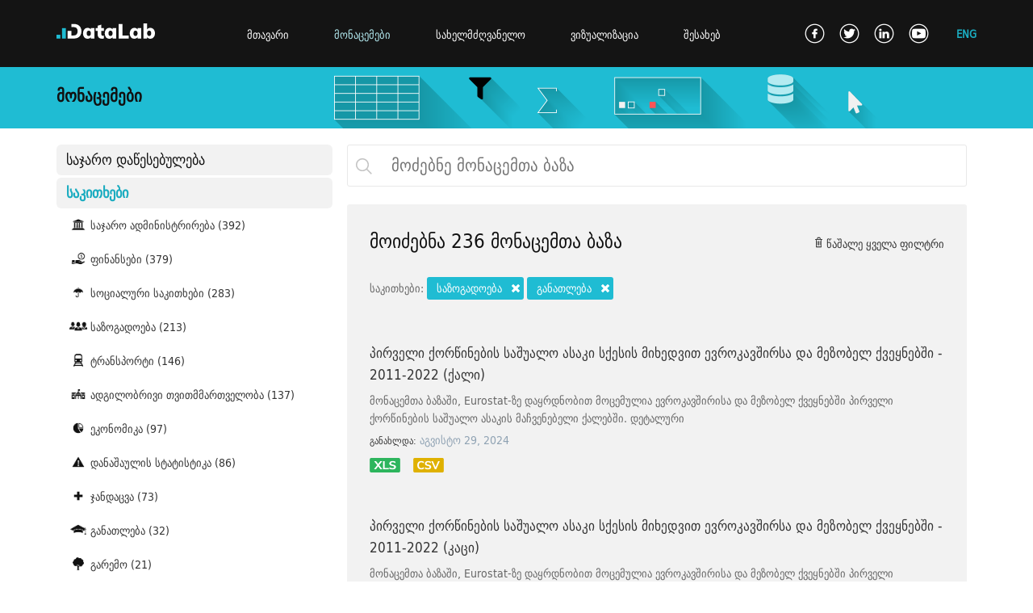

--- FILE ---
content_type: text/html; charset=utf-8
request_url: https://datalab.ge/ge/data/?cl=topics&topics=17_12
body_size: 151806
content:
<!DOCTYPE html>
<html>
<head>
    <!--META-->
    <meta charset="UTF-8">
    <meta name="viewport" content="width=device-width, initial-scale=1">
    <meta http-equiv="X-UA-Compatible" content="IE=9;IE=10;IE=Edge,chrome=1"/>
    <meta http-equiv="Copyright" content="l" />
    <title>მონაცემები</title>
    <META Name="description" Content="data data data data data">
    <META Name="keywords" Content="data,data,data,data,data">

    <!-- og:titles -->
    <meta property='og:title' content='' />
    <meta property='og:type' content='website' />
    <meta property='og:url' content='' />
    <meta property='og:site_name' content='www.datalab.ge' />
    <meta property='og:image' content='' />

    <!--FAVICON-->
    <link rel="shortcut icon" href="/public/images/favicon_256.png">

            <link type="text/css" href="/media/css/main.css" rel="stylesheet" />            <link type="text/css" href="/public/css/data.css" rel="stylesheet" />                <script type="text/javascript" src="/library/jquery/jquery-3.1.1.min.js"></script>    
    <!-- Declare Font Style START -->
        <style>
        @font-face {
            font-family: 'font_haime_lll';
            src: url("/public/fonts/dejavu_sans_condensed/dejavu-sans-condensed-webfont.eot");
            src: url("/public/fonts/dejavu_sans_condensed/dejavu-sans-condensed-webfont.eot") format('embedded-opentype'),
                 url("/public/fonts/dejavu_sans_condensed/dejavu-sans-condensed-webfont.woff") format('woff'),
                 url("/public/fonts/dejavu_sans_condensed/dejavu-sans-condensed-webfont.ttf") format('truetype'),
                 url("/public/fonts/dejavu_sans_condensed/dejavu-sans-condensed-webfont.svg") format('svg');
        }
        @font-face {
            font-family: 'font_haime_lll_bold';
            src: url("/public/fonts/dejavu_sans_condensed_bold/dejavu-sans-condensed-bold-webfont.eot");
            src: url("/public/fonts/dejavu_sans_condensed_bold/dejavu-sans-condensed-bold-webfont.eot") format('embedded-opentype'),
                 url("/public/fonts/dejavu_sans_condensed_bold/dejavu-sans-condensed-bold-webfont.woff") format('woff'),
                 url("/public/fonts/dejavu_sans_condensed_bold/dejavu-sans-condensed-bold-webfont.ttf") format('truetype'),
                 url("/public/fonts/dejavu_sans_condensed_bold/dejavu-sans-condensed-bold-webfont.svg") format('svg');
        }


        /* Text book */
        @font-face {
            font-family: 'font_textbook_bpg_web_001_caps';
            src: url("/public/fonts/datalab.ge/bpg-web-001-caps-webfont.eot");
            url("/public/fonts/datalab.ge/bpg-web-001-caps-webfont.woff") format('woff'),
            url("/public/fonts/datalab.ge/bpg-web-001-caps-webfont.svg") format('svg');
        }
        @font-face {
            font-family: 'font_textbook_dejavu_sans_bold';
            src: url("/public/fonts/datalab.ge/dejavu-sans-bold-webfont.eot");
        url("/public/fonts/datalab.ge/dejavu-sans-bold-webfont.woff") format('woff'),
        url("/public/fonts/datalab.ge/dejavu-sans-bold-webfont.svg") format('svg');
        }
        @font-face {
            font-family: 'font_textbook_dejavu_sans_condensed_bold';
            src: url("/public/fonts/datalab.ge/dejavu-sans-condensed-bold-webfont.eot");
            src: url("/public/fonts/datalab.ge/dejavu-sans-condensed-bold-webfont.eot") format('embedded-opentype'),
            url("/public/fonts/datalab.ge/dejavu-sans-condensed-bold-webfont.woff") format('woff'),
            url("/public/fonts/datalab.ge/dejavu-sans-condensed-bold-webfont.svg") format('svg');
        }
        @font-face {
            font-family: 'font_textbook_dejavu_sans_condensed';
            src: url("/public/fonts/datalab.ge/dejavu-sans-condensed-webfont.eot");
            src: url("/public/fonts/datalab.ge/dejavu-sans-condensed-webfont.eot") format('embedded-opentype'),
            url("/public/fonts/datalab.ge/dejavu-sans-condensed-webfont.woff") format('woff'),
            url("/public/fonts/datalab.ge/dejavu-sans-condensed-webfont.ttf") format('truetype'),
            url("/public/fonts/datalab.ge/dejavu-sans-condensed-webfont.svg") format('svg');
        }
        @font-face {
            font-family: 'font_textbook_fontawesome_webfont';
            src: url("/public/fonts/datalab.ge/fontawesome-webfont.eot");
            src: url("/public/fonts/datalab.ge/fontawesome-webfont.eot") format('embedded-opentype'),
            url("/public/fonts/datalab.ge/fontawesome-webfont.woff") format('woff'),
            url("/public/fonts/datalab.ge/fontawesome-webfont.ttf") format('truetype'),
            url("/public/fonts/datalab.ge/fontawesome-webfont.svg") format('svg');
        }
    </style>
        <!-- Declare Font Style END --> 
    
    
    
    <!-- @ Media CSS -->
    <link href="/media/css/media_main.css" rel="stylesheet" type="text/css" />
    
    <!-- Jquery -->
    <!--<script type="text/javascript" src="library/jquery/jquery-3.1.1.min.js"></script>-->

    <!-- Global site tag (gtag.js) - Google Analytics -->
    <script async src="https://www.googletagmanager.com/gtag/js?id=UA-115030048-1"></script>
    <script>
        window.dataLayer = window.dataLayer || [];
        function gtag(){dataLayer.push(arguments);}
        gtag('js', new Date());

        gtag('config', 'UA-115030048-1');
    </script>


</head>
<body>
    <div class="wrapper">

        <header class="main-head-tag clearfix">
            <div class="cen-cont" >
                <a href="/ge" class="logo">
                    <img src="/public/images/datalab_logo_rev2.svg" alt="">
                </a>

                <nav class="nav-main-menu" >
                                            <a href="/" class="" >მთავარი</a>
                                                                <a href="/ge/data" class="selected-menu-cls-l" >მონაცემები</a>
                    
                                            <a href="/ge/toolkits" class="" >სახელმძღვანელო</a>
                    
                                            <a href="/ge/visualizations" class="" >ვიზუალიზაცია</a>
                                                                <a href="/ge/pages/about/about_platform" class="last-menu-item" >შესახებ</a>
                                    </nav>
                
                
                                    <a href="/en/data/?cl=topics&topics=17_12" class="switch-a-lang-lll" >ENG</a>
                                
                <div class="soc-links" >
                    <a href="https://www.facebook.com/IDFI.official" target="_blank" > <img src="/media/img/soc/social_02.png" alt="" class="show-soc-img-1-l" />
                        <img src="/media/img/soc/social_01.png" alt="" class="show-soc-img-2-l" style="display: none;" /> </a>
                    <a href="https://twitter.com/IDFIGeorgia" target="_blank" > <img src="/media/img/soc/social_04.png" alt="" class="show-soc-img-1-l" /> 
                        <img src="/media/img/soc/social_03.png" alt="" class="show-soc-img-2-l" style="display: none;" />  </a>
                    <a href="https://www.linkedin.com/company/institute-for-development-of-freedom-of-information-idfi-?trk=top_nav_home"  target="_blank"  > <img src="/media/img/soc/social_06.png" alt="" class="show-soc-img-1-l" /> 
                        <img src="/media/img/soc/social_05.png" alt="" class="show-soc-img-2-l" style="display: none;" />  </a>
                    <a href="https://www.youtube.com/user/IDFIGeorgia" target="_blank" class="last-soc-icon-l" > <img src="/media/img/soc/social_08.png" alt="" class="show-soc-img-1-l" /> 
                        <img src="/media/img/soc/social_07.png" alt="" class="show-soc-img-2-l" style="display: none;" />  </a>
                </div>
                
            </div>
        </header>

        
                <div id="one_block" class="clearfix" >
                                    
<div class="head-img-div" >
    <div class="cen-cont" >
        <h1 class="page-head-words" >მონაცემები</h1>
    </div>
</div>



<div class="" >
    <div class="cen-cont data-main-div-center-l clearfix" >
        <div class="data-left-div-l" >
            <nav class="data-menu-left-l" >
                <div>
                     
                        <div class="title-menu-l" >საჯარო დაწესებულება</div>
                        <div class="content-menu-l"  cont_num="1"  >
                                            
                                                                           <a href="/ge/data/?cl=public_institutions&public_institutions=93&topics=17_12">
                             სოციალური მომსახურების სააგენტო                             (255)                        </a>
                                                                           <a href="/ge/data/?cl=public_institutions&public_institutions=14&topics=17_12">
                             შინაგან საქმეთა სამინისტრო                             (217)                        </a>
                                                                           <a href="/ge/data/?cl=public_institutions&public_institutions=9&topics=17_12">
                             სტატისტიკის ეროვნული სამსახური (საქსტატი)                             (187)                        </a>
                                                                           <a href="/ge/data/?cl=public_institutions&public_institutions=206&topics=17_12">
                             საქართველოს დაზღვევის სახელმწიფო ზედამხედველობის სამსახური                             (146)                        </a>
                                                                           <a href="/ge/data/?cl=public_institutions&public_institutions=42&topics=17_12">
                             ფინანსთა სამინისტრო                             (140)                        </a>
                                                                           <a href="/ge/data/?cl=public_institutions&public_institutions=22&topics=17_12">
                             შრომის, ჯანმრთელობისა და სოციალური დაცვის სამინისტრო                             (53)                        </a>
                                                                           <a href="/ge/data/?cl=public_institutions&public_institutions=27&topics=17_12">
                             ეროვნული ბანკი                             (41)                        </a>
                                                                           <a href="/ge/data/?cl=public_institutions&public_institutions=15&topics=17_12">
                             თბილისის მერია                             (38)                        </a>
                                                                           <a href="/ge/data/?cl=public_institutions&public_institutions=13&topics=17_12">
                             გარემოსა და ბუნებრივი რესურსების დაცვის სამინისტრო                             (32)                        </a>
                                                                           <a href="/ge/data/?cl=public_institutions&public_institutions=92&topics=17_12">
                             ლ. საყვარელიძის დაავადებათა კონტროლისა და საზოგადოებრივი ჯანმრთელობის ეროვნული ცენტრი                             (32)                        </a>
                                                                           <a href="/ge/data/?cl=public_institutions&public_institutions=24&topics=17_12">
                             განათლებისა და მეცნიერების სამინისტრო                             (30)                        </a>
                                                                           <a href="/ge/data/?cl=public_institutions&public_institutions=19&topics=17_12">
                             პარლამენტის აპარატი                             (29)                        </a>
                                                                           <a href="/ge/data/?cl=public_institutions&public_institutions=21&topics=17_12">
                             ოკუპირებული ტერიტორიებიდან იძულებით გადაადგილებულ პირთა, განსახლებისა და ლტოლვილთა სამინისტრო                             (23)                        </a>
                                                                           <a href="/ge/data/?cl=public_institutions&public_institutions=43&topics=17_12">
                             რეგიონული განვითარებისა და ინფრასტრუქტურის სამინისტრო                             (23)                        </a>
                                                                           <a href="/ge/data/?cl=public_institutions&public_institutions=16&topics=17_12">
                             პრეზიდენტის ადმინისტრაცია                             (22)                        </a>
                                                                           <a href="/ge/data/?cl=public_institutions&public_institutions=18&topics=17_12">
                             კულტურისა და ძეგლთა დაცვის სამინისტრო                             (21)                        </a>
                                                                           <a href="/ge/data/?cl=public_institutions&public_institutions=26&topics=17_12">
                             სასჯელაღსრულებისა და პრობაციის სამინისტრო.                             (20)                        </a>
                                                                           <a href="/ge/data/?cl=public_institutions&public_institutions=202&topics=17_12">
                             სახელმწიფო სერვისების განვითარების სააგენტო                             (17)                        </a>
                                                                           <a href="/ge/data/?cl=public_institutions&public_institutions=51&topics=17_12">
                             გარემოს ეროვნული სააგენტო                             (17)                        </a>
                                                                           <a href="/ge/data/?cl=public_institutions&public_institutions=59&topics=17_12">
                             ტურიზმის ეროვნული ადმინისტრაცია                             (17)                        </a>
                                                                           <a href="/ge/data/?cl=public_institutions&public_institutions=65&topics=17_12">
                             ინოვაციების და ტექნოლოგიების სააგენტო                              (17)                        </a>
                                                                           <a href="/ge/data/?cl=public_institutions&public_institutions=41&topics=17_12">
                             საგარეო საქმეთა სამინისტრო                             (17)                        </a>
                                                                           <a href="/ge/data/?cl=public_institutions&public_institutions=11&topics=17_12">
                             ცენტრალური საარჩევნო კომისია                             (16)                        </a>
                                                                           <a href="/ge/data/?cl=public_institutions&public_institutions=56&topics=17_12">
                             საზღვაო ტრანსპორტის სააგენტო                             (16)                        </a>
                                                                           <a href="/ge/data/?cl=public_institutions&public_institutions=74&topics=17_12">
                             ღვინის ეროვნული სააგენტო                             (16)                        </a>
                                                                           <a href="/ge/data/?cl=public_institutions&public_institutions=44&topics=17_12">
                             სპორტისა და ახალგაზრდობის საქმეთა სამინისტრო                             (16)                        </a>
                                                                           <a href="/ge/data/?cl=public_institutions&public_institutions=52&topics=17_12">
                             დაცული ტერიტორიების სააგენტო                             (15)                        </a>
                                                                           <a href="/ge/data/?cl=public_institutions&public_institutions=54&topics=17_12">
                             ეროვნული საშენი მეურნეობა                             (15)                        </a>
                                                                           <a href="/ge/data/?cl=public_institutions&public_institutions=58&topics=17_12">
                             სახელმწიფო ქონების ეროვნული სააგენტო                             (15)                        </a>
                                                                           <a href="/ge/data/?cl=public_institutions&public_institutions=60&topics=17_12">
                             სახელმწიფო ჰიდროგრაფიული სამსახური                             (15)                        </a>
                                                                           <a href="/ge/data/?cl=public_institutions&public_institutions=66&topics=17_12">
                             მუნიციპალური განვითარების ფონდი                             (15)                        </a>
                                                                           <a href="/ge/data/?cl=public_institutions&public_institutions=69&topics=17_12">
                             საავტომობილო გზების დეპარტამენტი                             (15)                        </a>
                                                                           <a href="/ge/data/?cl=public_institutions&public_institutions=30&topics=17_12">
                             სახალხო დამცველის აპარატი                             (15)                        </a>
                                                                           <a href="/ge/data/?cl=public_institutions&public_institutions=63&topics=17_12">
                             ტექნიკური და სამშენებლო ზედამხედველობის სააგენტო                             (14)                        </a>
                                                                           <a href="/ge/data/?cl=public_institutions&public_institutions=155&topics=17_12">
                             საჯარო სამსახურის ბიურო                             (14)                        </a>
                                                                           <a href="/ge/data/?cl=public_institutions&public_institutions=191&topics=17_12">
                             სსიპ აწარმოე საქართველოში                              (13)                        </a>
                                                                           <a href="/ge/data/?cl=public_institutions&public_institutions=50&topics=17_12">
                             საგანმანათლებლო და სამეცნიერო ინფრასტრუქტურის განვითარების სააგენტო                             (13)                        </a>
                                                                           <a href="/ge/data/?cl=public_institutions&public_institutions=53&topics=17_12">
                             ეროვნული სატყეო სააგენტო                             (13)                        </a>
                                                                           <a href="/ge/data/?cl=public_institutions&public_institutions=62&topics=17_12">
                             სამოქალაქო ავიაციის სააგენტო                             (13)                        </a>
                                                                           <a href="/ge/data/?cl=public_institutions&public_institutions=75&topics=17_12">
                             სურსათის ეროვნული სააგენტო                             (13)                        </a>
                                                                           <a href="/ge/data/?cl=public_institutions&public_institutions=76&topics=17_12">
                             სასოფლო-სამეურნეო კოოპერატივების განვითარების სააგენტო                              (13)                        </a>
                                                                           <a href="/ge/data/?cl=public_institutions&public_institutions=152&topics=17_12">
                             კონკურენციის სააგენტო                              (13)                        </a>
                                                                           <a href="/ge/data/?cl=public_institutions&public_institutions=160&topics=17_12">
                             სახელმწიფო აუდიტის სამსახური                             (13)                        </a>
                                                                           <a href="/ge/data/?cl=public_institutions&public_institutions=168&topics=17_12">
                             სოფლის მეურნეობის სამინისტრო                             (13)                        </a>
                                                                           <a href="/ge/data/?cl=public_institutions&public_institutions=20&topics=17_12">
                             შეფასებისა და გამოცდების ეროვნული ცენტრი                             (12)                        </a>
                                                                           <a href="/ge/data/?cl=public_institutions&public_institutions=67&topics=17_12">
                             ვანო ხუხუნაიშვილის სახელობის ეფექტიანი მმართველობის სისტემისა და ტერიტორიული მოწყობის რეფორმის ცენტრი                             (12)                        </a>
                                                                           <a href="/ge/data/?cl=public_institutions&public_institutions=73&topics=17_12">
                             სოფლის მეურნეობის სამინისტროს ლაბორატორია                             (12)                        </a>
                                                                           <a href="/ge/data/?cl=public_institutions&public_institutions=79&topics=17_12">
                             ბავშვთა და ახალგაზრდობის ეროვნული ცენტრი                             (12)                        </a>
                                                                           <a href="/ge/data/?cl=public_institutions&public_institutions=85&topics=17_12">
                             ფინანსთა სამინისტროს აკადემია                             (12)                        </a>
                                                                           <a href="/ge/data/?cl=public_institutions&public_institutions=86&topics=17_12">
                             შინაგან საქმეთა სამინისტროს აკადემია                             (12)                        </a>
                                                                           <a href="/ge/data/?cl=public_institutions&public_institutions=49&topics=17_12">
                             მასწავლებელთა პროფესიული განვითარების ეროვნული ცენტრი                             (12)                        </a>
                                                                           <a href="/ge/data/?cl=public_institutions&public_institutions=162&topics=17_12">
                             განათლების მართვის საინფორმაციო სისტემა                             (12)                        </a>
                                                                           <a href="/ge/data/?cl=public_institutions&public_institutions=28&topics=17_12">
                             ეკონომიკისა და მდგრადი განვითარების სამინისტრო                             (11)                        </a>
                                                                           <a href="/ge/data/?cl=public_institutions&public_institutions=71&topics=17_12">
                             სასჯელაღსრულებისა და პრობაციის სასწავლო ცენტრი                             (11)                        </a>
                                                                           <a href="/ge/data/?cl=public_institutions&public_institutions=80&topics=17_12">
                             ოლიმპიური რეზერვების მზადების ეროვნული ცენტრი                             (11)                        </a>
                                                                           <a href="/ge/data/?cl=public_institutions&public_institutions=46&topics=17_12">
                             შერიგებისა და სამოქალაქო თანასწორობის საკითხებში სახელმწიფო მინისტრის აპარატი                             (11)                        </a>
                                                                           <a href="/ge/data/?cl=public_institutions&public_institutions=151&topics=17_12">
                             ინტელექტუალური საკუთრების ეროვნული ცენტრი (საქპატენტი)                             (11)                        </a>
                                                                           <a href="/ge/data/?cl=public_institutions&public_institutions=189&topics=17_12">
                             საქართველოს უზენაესი სასამართლო                             (10)                        </a>
                                                                           <a href="/ge/data/?cl=public_institutions&public_institutions=10&topics=17_12">
                             ევროპულ და ევროატლანტიკურ სტრუქტურებში ინტეგრაციის საკითხებში სახელმწიფო მინისტრის აპარატი                             (10)                        </a>
                                                                           <a href="/ge/data/?cl=public_institutions&public_institutions=23&topics=17_12">
                             თავდაცვის სამინისტრო                             (10)                        </a>
                                                                           <a href="/ge/data/?cl=public_institutions&public_institutions=45&topics=17_12">
                             ენერგეტიკის სამინისტრო                             (10)                        </a>
                                                                           <a href="/ge/data/?cl=public_institutions&public_institutions=156&topics=17_12">
                             სახელმწიფო შესყიდვების სააგენტო                             (10)                        </a>
                                                                           <a href="/ge/data/?cl=public_institutions&public_institutions=25&topics=17_12">
                             იუსტიციის სამინისტრო                             (9)                        </a>
                                                                           <a href="/ge/data/?cl=public_institutions&public_institutions=32&topics=17_12">
                             კახეთის გუბერნატორის ადმინისტრაცია                             (9)                        </a>
                                                                           <a href="/ge/data/?cl=public_institutions&public_institutions=33&topics=17_12">
                             გურიის გუბერნატორის ადმინისტრაცია                             (9)                        </a>
                                                                           <a href="/ge/data/?cl=public_institutions&public_institutions=34&topics=17_12">
                             მცხეთა-მთიანეთის გუბერნატორის ადმინისტრაცია                             (9)                        </a>
                                                                           <a href="/ge/data/?cl=public_institutions&public_institutions=35&topics=17_12">
                             შიდა ქართლის გუბერნატორის ადმინისტრაცია                             (9)                        </a>
                                                                           <a href="/ge/data/?cl=public_institutions&public_institutions=36&topics=17_12">
                             იმერეთის გუბერნატორის ადმინისტრაცია                              (9)                        </a>
                                                                           <a href="/ge/data/?cl=public_institutions&public_institutions=37&topics=17_12">
                             რაჭა-ლეჩხუმი - ქვემო სვანეთის გუბერნატორის ადმინისტრაცია                             (9)                        </a>
                                                                           <a href="/ge/data/?cl=public_institutions&public_institutions=38&topics=17_12">
                             სამეგრელო - ზემო სვანეთის გუბერნატორის ადმინისტრაცია                             (9)                        </a>
                                                                           <a href="/ge/data/?cl=public_institutions&public_institutions=81&topics=17_12">
                             ფინანსთა სამინისტროს მომსახურების სააგენტო                             (9)                        </a>
                                                                           <a href="/ge/data/?cl=public_institutions&public_institutions=39&topics=17_12">
                             სამცხე-ჯავახეთის გუბერნატორის ადმინისტრაცია                             (9)                        </a>
                                                                           <a href="/ge/data/?cl=public_institutions&public_institutions=40&topics=17_12">
                             ქვემო ქართლის გუბერნატორის ადმინისტრაცია                             (9)                        </a>
                                                                           <a href="/ge/data/?cl=public_institutions&public_institutions=48&topics=17_12">
                             განათლების ხარისხის განვითარების ეროვნული ცენტრი                             (9)                        </a>
                                                                           <a href="/ge/data/?cl=public_institutions&public_institutions=165&topics=17_12">
                             შოთა რუსთაველის სამეცნიერო ფონდი                             (9)                        </a>
                                                                           <a href="/ge/data/?cl=public_institutions&public_institutions=150&topics=17_12">
                             ვეტერანების საქმეთა სახელმწიფო სამსახური                              (9)                        </a>
                                                                           <a href="/ge/data/?cl=public_institutions&public_institutions=57&topics=17_12">
                             სახმელეთო ტრანსპორტის სააგენტო                             (8)                        </a>
                                                                           <a href="/ge/data/?cl=public_institutions&public_institutions=61&topics=17_12">
                             სტანდარტებისა და მეტროლოგიის ეროვნული სააგენტო                             (8)                        </a>
                                                                           <a href="/ge/data/?cl=public_institutions&public_institutions=64&topics=17_12">
                             მეწარმეობის განვითარების სააგენტო                             (8)                        </a>
                                                                           <a href="/ge/data/?cl=public_institutions&public_institutions=68&topics=17_12">
                             ევრაზიის სატრანსპორტო დერეფნის საინვესტიციო ცენტრი                             (8)                        </a>
                                                                           <a href="/ge/data/?cl=public_institutions&public_institutions=72&topics=17_12">
                             არასაპატიმრო სასჯელთა აღსრულებისა და პრობაციის ეროვნული სააგენტო                             (8)                        </a>
                                                                           <a href="/ge/data/?cl=public_institutions&public_institutions=77&topics=17_12">
                             სოფლის მეურნეობის სამეცნიერო-კვლევითი ცენტრი                              (8)                        </a>
                                                                           <a href="/ge/data/?cl=public_institutions&public_institutions=82&topics=17_12">
                             ფინანსთა სამინისტროს საგამოძიებო სამსახური                             (8)                        </a>
                                                                           <a href="/ge/data/?cl=public_institutions&public_institutions=84&topics=17_12">
                             საფინანსო ანალიტიკური სამსახური                             (8)                        </a>
                                                                           <a href="/ge/data/?cl=public_institutions&public_institutions=88&topics=17_12">
                             დაცვის პოლიცია                             (8)                        </a>
                                                                           <a href="/ge/data/?cl=public_institutions&public_institutions=47&topics=17_12">
                             საგანმანათლებლო დაწესებულების მანდატურის სამსახური                             (8)                        </a>
                                                                           <a href="/ge/data/?cl=public_institutions&public_institutions=90&topics=17_12">
                             შსს მომსახურების სააგენტო                             (8)                        </a>
                                                                           <a href="/ge/data/?cl=public_institutions&public_institutions=167&topics=17_12">
                             ადამიანით  ვაჭრობის (ტრეფიკინგის) მსხვერპლთა, დაზარალებულთა დაცვისა და დახმარების სახელმწიფო ფონდი                             (8)                        </a>
                                                                           <a href="/ge/data/?cl=public_institutions&public_institutions=148&topics=17_12">
                             სასამართლო ექსპერტიზის ეროვნული ბიურო                             (8)                        </a>
                                                                           <a href="/ge/data/?cl=public_institutions&public_institutions=55&topics=17_12">
                             გარემოსდაცვითი ინფორმაციისა და განათლების ცენტრი                              (7)                        </a>
                                                                           <a href="/ge/data/?cl=public_institutions&public_institutions=78&topics=17_12">
                             ბავშვთა და ახალგაზრდობის განვითარების ფონდი                             (7)                        </a>
                                                                           <a href="/ge/data/?cl=public_institutions&public_institutions=153&topics=17_12">
                             პერსონალურ მონაცემთა დაცვის ინსპექტორის აპარატი                              (7)                        </a>
                                                                           <a href="/ge/data/?cl=public_institutions&public_institutions=161&topics=17_12">
                             საარჩევნო სისტემების განვითარების, რეფორმებისა და სწავლების ცენტრი                             (7)                        </a>
                                                                           <a href="/ge/data/?cl=public_institutions&public_institutions=196&topics=17_12">
                             კულტურისა და სპორტის სამინისტრო                             (6)                        </a>
                                                                           <a href="/ge/data/?cl=public_institutions&public_institutions=12&topics=17_12">
                             პროკურატურა                             (6)                        </a>
                                                                           <a href="/ge/data/?cl=public_institutions&public_institutions=31&topics=17_12">
                             კულტურული მემკვიდრეობის დაცვის ეროვნული სააგენტო                             (6)                        </a>
                                                                           <a href="/ge/data/?cl=public_institutions&public_institutions=87&topics=17_12">
                             სასაზღვრო პოლიცია                             (6)                        </a>
                                                                           <a href="/ge/data/?cl=public_institutions&public_institutions=204&topics=17_12">
                             თბილისის საკრებულო                             (5)                        </a>
                                                                           <a href="/ge/data/?cl=public_institutions&public_institutions=199&topics=17_12">
                             განათლების საერთაშორისო ცენტრი                             (5)                        </a>
                                                                           <a href="/ge/data/?cl=public_institutions&public_institutions=154&topics=17_12">
                             ფინანსური მონიტორინგის სამსახური                             (5)                        </a>
                                                                           <a href="/ge/data/?cl=public_institutions&public_institutions=157&topics=17_12">
                             დაზვერვის სამსახური                             (5)                        </a>
                                                                           <a href="/ge/data/?cl=public_institutions&public_institutions=159&topics=17_12">
                             კომუნიკაციების ეროვნული კომისია                             (5)                        </a>
                                                                           <a href="/ge/data/?cl=public_institutions&public_institutions=147&topics=17_12">
                             სახელმწიფო დაცვის სპეციალური სამსახური                             (5)                        </a>
                                                                           <a href="/ge/data/?cl=public_institutions&public_institutions=149&topics=17_12">
                             იურიდიული დახმარების სამსახური                             (5)                        </a>
                                                                           <a href="/ge/data/?cl=public_institutions&public_institutions=198&topics=17_12">
                             სამედიცინო საქმიანობის სახელმწიფო რეგულირების სააგენტო                             (4)                        </a>
                                                                           <a href="/ge/data/?cl=public_institutions&public_institutions=158&topics=17_12">
                             ენერგეტიკისა და წყალმომარაგების მარეგულირებელი ეროვნული  კომისია                             (4)                        </a>
                                                                           <a href="/ge/data/?cl=public_institutions&public_institutions=166&topics=17_12">
                             ეროვნული მუზეუმი                             (4)                        </a>
                                                                           <a href="/ge/data/?cl=public_institutions&public_institutions=146&topics=17_12">
                             ბიზნეს ომბუდსმენის აპარატი                             (4)                        </a>
                                                                           <a href="/ge/data/?cl=public_institutions&public_institutions=108&topics=17_12">
                             წყალტუბოს გამგეობა                             (4)                        </a>
                                                                           <a href="/ge/data/?cl=public_institutions&public_institutions=197&topics=17_12">
                             საინფორმაციო ცენტრი ნატოსა და ევროკავშირის შესახებ                             (3)                        </a>
                                                                           <a href="/ge/data/?cl=public_institutions&public_institutions=89&topics=17_12">
                             შსს - ჯანმრთელობის დაცვის სამსახური                             (3)                        </a>
                                                                           <a href="/ge/data/?cl=public_institutions&public_institutions=109&topics=17_12">
                             ჭიათურის გამგეობა                             (3)                        </a>
                                                                           <a href="/ge/data/?cl=public_institutions&public_institutions=110&topics=17_12">
                             ხარაგაულის გამგეობა                             (3)                        </a>
                                                                           <a href="/ge/data/?cl=public_institutions&public_institutions=118&topics=17_12">
                             თიანეთის გამგეობა                             (3)                        </a>
                                                                           <a href="/ge/data/?cl=public_institutions&public_institutions=119&topics=17_12">
                             დუშეთის გამგეობა                             (3)                        </a>
                                                                           <a href="/ge/data/?cl=public_institutions&public_institutions=120&topics=17_12">
                             მცხეთის მუნიციპალიტეტის გამგეობა                             (3)                        </a>
                                                                           <a href="/ge/data/?cl=public_institutions&public_institutions=122&topics=17_12">
                             ცაგერის გამგეობა                             (3)                        </a>
                                                                           <a href="/ge/data/?cl=public_institutions&public_institutions=124&topics=17_12">
                             აბაშის გამგეობა                             (3)                        </a>
                                                                           <a href="/ge/data/?cl=public_institutions&public_institutions=125&topics=17_12">
                             მარტვილის გამგეობა                             (3)                        </a>
                                                                           <a href="/ge/data/?cl=public_institutions&public_institutions=169&topics=17_12">
                             რელიგიის საკითხთა სახელმწიფო სააგენტო                             (3)                        </a>
                                                                           <a href="/ge/data/?cl=public_institutions&public_institutions=126&topics=17_12">
                             წალენჯიხის გამგეობა                             (3)                        </a>
                                                                           <a href="/ge/data/?cl=public_institutions&public_institutions=127&topics=17_12">
                             ხობის გამგეობა                             (3)                        </a>
                                                                           <a href="/ge/data/?cl=public_institutions&public_institutions=128&topics=17_12">
                             ზუგდიდის მუნიციპალიტეტის გამგეობა                             (3)                        </a>
                                                                           <a href="/ge/data/?cl=public_institutions&public_institutions=130&topics=17_12">
                             ადიგენის გამგეობა                             (3)                        </a>
                                                                           <a href="/ge/data/?cl=public_institutions&public_institutions=131&topics=17_12">
                             ბორჯომის გამგეობა                             (3)                        </a>
                                                                           <a href="/ge/data/?cl=public_institutions&public_institutions=132&topics=17_12">
                             ნინოწმინდის გამგეობა                             (3)                        </a>
                                                                           <a href="/ge/data/?cl=public_institutions&public_institutions=133&topics=17_12">
                             ახალციხის მუნიციპალიტეტის გამგეობა                             (3)                        </a>
                                                                           <a href="/ge/data/?cl=public_institutions&public_institutions=134&topics=17_12">
                             ქალაქ ახალციხის მერია                             (3)                        </a>
                                                                           <a href="/ge/data/?cl=public_institutions&public_institutions=135&topics=17_12">
                             ქალაქ რუსთავის მერია                             (3)                        </a>
                                                                           <a href="/ge/data/?cl=public_institutions&public_institutions=136&topics=17_12">
                             გარდაბანის გამგეობა                             (3)                        </a>
                                                                           <a href="/ge/data/?cl=public_institutions&public_institutions=137&topics=17_12">
                             თეთრიწყაროს გამგეობა                             (3)                        </a>
                                                                           <a href="/ge/data/?cl=public_institutions&public_institutions=138&topics=17_12">
                             დმანისის გამგეობა                             (3)                        </a>
                                                                           <a href="/ge/data/?cl=public_institutions&public_institutions=139&topics=17_12">
                             კასპის გამგეობა                             (3)                        </a>
                                                                           <a href="/ge/data/?cl=public_institutions&public_institutions=140&topics=17_12">
                             ხაშურის გამგეობა                             (3)                        </a>
                                                                           <a href="/ge/data/?cl=public_institutions&public_institutions=97&topics=17_12">
                             ლანჩხუთის გამგეობა                             (3)                        </a>
                                                                           <a href="/ge/data/?cl=public_institutions&public_institutions=142&topics=17_12">
                             ქალაქ გორის მერია                             (3)                        </a>
                                                                           <a href="/ge/data/?cl=public_institutions&public_institutions=143&topics=17_12">
                             ქარელის გამგეობა                             (3)                        </a>
                                                                           <a href="/ge/data/?cl=public_institutions&public_institutions=100&topics=17_12">
                             ქალაქ ოზურგეთის მერია                             (3)                        </a>
                                                                           <a href="/ge/data/?cl=public_institutions&public_institutions=144&topics=17_12">
                             უშიშროების საბჭოს აპარატი                             (3)                        </a>
                                                                           <a href="/ge/data/?cl=public_institutions&public_institutions=102&topics=17_12">
                             ბაღდათის გამგეობა                             (3)                        </a>
                                                                           <a href="/ge/data/?cl=public_institutions&public_institutions=103&topics=17_12">
                             ვანის გამგეობა                             (3)                        </a>
                                                                           <a href="/ge/data/?cl=public_institutions&public_institutions=105&topics=17_12">
                             თერჯოლის გამგეობა                             (3)                        </a>
                                                                           <a href="/ge/data/?cl=public_institutions&public_institutions=106&topics=17_12">
                             სამტრედიის გამგეობა                             (3)                        </a>
                                                                           <a href="/ge/data/?cl=public_institutions&public_institutions=107&topics=17_12">
                             საჩხერის გამგეობა                             (3)                        </a>
                                                                           <a href="/ge/data/?cl=public_institutions&public_institutions=182&topics=17_12">
                             ახალქალაქის გამგეობა                             (2)                        </a>
                                                                           <a href="/ge/data/?cl=public_institutions&public_institutions=195&topics=17_12">
                             გარემოს დაცვისა და სოფლის მეურნეობის სამინისტრო                             (2)                        </a>
                                                                           <a href="/ge/data/?cl=public_institutions&public_institutions=17&topics=17_12">
                             თბილისის ვანო სარაჯიშვილის სახელობის სახელმწიფო კონსერვატორია                             (2)                        </a>
                                                                           <a href="/ge/data/?cl=public_institutions&public_institutions=70&topics=17_12">
                             პარლამენტის ეროვნული ბიბლიოთეკა                             (2)                        </a>
                                                                           <a href="/ge/data/?cl=public_institutions&public_institutions=83&topics=17_12">
                             სახელმწიფო ხაზინა                             (2)                        </a>
                                                                           <a href="/ge/data/?cl=public_institutions&public_institutions=91&topics=17_12">
                             გადაუდებელი დახმარების ოპერატიული მართვის ცენტრი - სსიპ „112“                             (2)                        </a>
                                                                           <a href="/ge/data/?cl=public_institutions&public_institutions=111&topics=17_12">
                             გურჯაანის  გამგეობა                             (2)                        </a>
                                                                           <a href="/ge/data/?cl=public_institutions&public_institutions=112&topics=17_12">
                             დედოფლისწყაროს გამგეობა                             (2)                        </a>
                                                                           <a href="/ge/data/?cl=public_institutions&public_institutions=113&topics=17_12">
                             ლაგოდეხის გამგეობა                             (2)                        </a>
                                                                           <a href="/ge/data/?cl=public_institutions&public_institutions=114&topics=17_12">
                             საგარეჯოს გამგეობა                             (2)                        </a>
                                                                           <a href="/ge/data/?cl=public_institutions&public_institutions=115&topics=17_12">
                             თელავის მუნიციპალიტეტის გამგეობა                             (2)                        </a>
                                                                           <a href="/ge/data/?cl=public_institutions&public_institutions=117&topics=17_12">
                             სიღნაღის გამგეობა                             (2)                        </a>
                                                                           <a href="/ge/data/?cl=public_institutions&public_institutions=163&topics=17_12">
                             აკრედიტაციის ერთიანი ეროვნული ორგანო-აკრედიტაციის ცენტრი                             (2)                        </a>
                                                                           <a href="/ge/data/?cl=public_institutions&public_institutions=121&topics=17_12">
                             ქალაქ მცხეთის მერია                             (2)                        </a>
                                                                           <a href="/ge/data/?cl=public_institutions&public_institutions=129&topics=17_12">
                             ქალაქ ზუგდიდის მერია                             (2)                        </a>
                                                                           <a href="/ge/data/?cl=public_institutions&public_institutions=94&topics=17_12">
                             ქალაქ ბათუმის მერია                             (2)                        </a>
                                                                           <a href="/ge/data/?cl=public_institutions&public_institutions=95&topics=17_12">
                             ქედის გამგეობა                             (2)                        </a>
                                                                           <a href="/ge/data/?cl=public_institutions&public_institutions=96&topics=17_12">
                             ხულოს გამგეობა                             (2)                        </a>
                                                                           <a href="/ge/data/?cl=public_institutions&public_institutions=141&topics=17_12">
                             გორის მუნიციპალიტეტის გამგეობა                             (2)                        </a>
                                                                           <a href="/ge/data/?cl=public_institutions&public_institutions=98&topics=17_12">
                             ჩოხატაურის გამგეობა                             (2)                        </a>
                                                                           <a href="/ge/data/?cl=public_institutions&public_institutions=99&topics=17_12">
                             ოზურგეთის მუნიციპალიტეტის გამგეობა                             (2)                        </a>
                                                                           <a href="/ge/data/?cl=public_institutions&public_institutions=101&topics=17_12">
                             ქალაქ ქუთაისის მერია                             (2)                        </a>
                                                                           <a href="/ge/data/?cl=public_institutions&public_institutions=145&topics=17_12">
                             სახელმწიფო უსაფრთხოებისა და კრიზისების მართვის საბჭოს აპარატი                             (2)                        </a>
                                                                           <a href="/ge/data/?cl=public_institutions&public_institutions=104&topics=17_12">
                             ზესტაფონის გამგეობა                             (2)                        </a>
                                                                           <a href="/ge/data/?cl=public_institutions&public_institutions=205&topics=17_12">
                             საგანგებო სიტუაციების მართვის სამსახური                             (1)                        </a>
                                                                           <a href="/ge/data/?cl=public_institutions&public_institutions=180&topics=17_12">
                             ქალაქ ფოთის მერია                             (1)                        </a>
                                                                           <a href="/ge/data/?cl=public_institutions&public_institutions=181&topics=17_12">
                             ასპინძის გამგეობა                             (1)                        </a>
                                                                           <a href="/ge/data/?cl=public_institutions&public_institutions=183&topics=17_12">
                             წალკის გამგეობა                             (1)                        </a>
                                                                           <a href="/ge/data/?cl=public_institutions&public_institutions=184&topics=17_12">
                             ბოლნისის გამგეობა                             (1)                        </a>
                                                                           <a href="/ge/data/?cl=public_institutions&public_institutions=185&topics=17_12">
                             მარნეულის გამგეობა                             (1)                        </a>
                                                                           <a href="/ge/data/?cl=public_institutions&public_institutions=186&topics=17_12">
                             ერდევის გამგეობა                             (1)                        </a>
                                                                           <a href="/ge/data/?cl=public_institutions&public_institutions=187&topics=17_12">
                             თიღვის გამგეობა                             (1)                        </a>
                                                                           <a href="/ge/data/?cl=public_institutions&public_institutions=188&topics=17_12">
                             ქურთის გამგეობა                             (1)                        </a>
                                                                           <a href="/ge/data/?cl=public_institutions&public_institutions=190&topics=17_12">
                              	 სასწრაფო სამედიცინო დახმარების ცენტრი                             (1)                        </a>
                                                                           <a href="/ge/data/?cl=public_institutions&public_institutions=201&topics=17_12">
                             სსიპ სმარტ ლოჯიქი                             (1)                        </a>
                                                                           <a href="/ge/data/?cl=public_institutions&public_institutions=29&topics=17_12">
                             აჭარის ა/რ ფინანსთა და ეკონომიკის სამინისტრო                             (1)                        </a>
                                                                           <a href="/ge/data/?cl=public_institutions&public_institutions=116&topics=17_12">
                             ქალაქ თელავის მერია                             (1)                        </a>
                                                                           <a href="/ge/data/?cl=public_institutions&public_institutions=171&topics=17_12">
                             ონის გამგეობა                             (1)                        </a>
                                                                           <a href="/ge/data/?cl=public_institutions&public_institutions=172&topics=17_12">
                             ლენტეხის გამგეობა                             (1)                        </a>
                                                                           <a href="/ge/data/?cl=public_institutions&public_institutions=170&topics=17_12">
                             ამროლაურის გამგეობა                             (1)                        </a>
                                                                           <a href="/ge/data/?cl=public_institutions&public_institutions=175&topics=17_12">
                             ყაზბეგის გამგეობა                             (1)                        </a>
                                                                           <a href="/ge/data/?cl=public_institutions&public_institutions=177&topics=17_12">
                             მესტიის გამგეობა                             (1)                        </a>
                                                                           <a href="/ge/data/?cl=public_institutions&public_institutions=178&topics=17_12">
                             სენაკის გამგეობა                             (1)                        </a>
                                                                           <a href="/ge/data/?cl=public_institutions&public_institutions=179&topics=17_12">
                             ჩხოროწყუს გამგეობა                             (1)                        </a>
                                                                           <a href="/ge/data/?cl=public_institutions&public_institutions=200&topics=17_12">
                             რუსთაველის სამეცნიერო ფონდი                                                     </a>
                                            </div>
                </div>   
                <div class="open-nav-menu-l" >
                                           <div class="title-menu-l title-sel-cls-l" >საკითხები</div>
                       <div class="content-menu-l"  cont_num="2" style="display: block;" >
                                        
                                                                              <a href="/ge/data/?cl=topics&topics=17_12_1">
                                                                   <img src="/public/uploads/topics/1.png"  class="topic-icons-in-menu" />
                                                                საჯარო ადმინისტრირება 
                                (392)                           </a>
                                                                              <a href="/ge/data/?cl=topics&topics=17_12_15">
                                                                   <img src="/public/uploads/topics/15.png"  class="topic-icons-in-menu" />
                                                                ფინანსები 
                                (379)                           </a>
                                                                              <a href="/ge/data/?cl=topics&topics=17_12_3">
                                                                   <img src="/public/uploads/topics/3.png"  class="topic-icons-in-menu" />
                                                                სოციალური საკითხები 
                                (283)                           </a>
                                                                              <a href="/ge/data/?cl=topics&topics=17_12">
                                                                   <img src="/public/uploads/topics/17.png"  class="topic-icons-in-menu" />
                                                                საზოგადოება 
                                (213)                           </a>
                                                                              <a href="/ge/data/?cl=topics&topics=17_12_16">
                                                                   <img src="/public/uploads/topics/16.png"  class="topic-icons-in-menu" />
                                                                ტრანსპორტი 
                                (146)                           </a>
                                                                              <a href="/ge/data/?cl=topics&topics=17_12_2">
                                                                   <img src="/public/uploads/topics/2.png"  class="topic-icons-in-menu" />
                                                                ადგილობრივი თვითმმართველობა 
                                (137)                           </a>
                                                                              <a href="/ge/data/?cl=topics&topics=17_12_14">
                                                                   <img src="/public/uploads/topics/14.png"  class="topic-icons-in-menu" />
                                                                ეკონომიკა 
                                (97)                           </a>
                                                                              <a href="/ge/data/?cl=topics&topics=17_12_11">
                                                                   <img src="/public/uploads/topics/11.png"  class="topic-icons-in-menu" />
                                                                დანაშაულის სტატისტიკა 
                                (86)                           </a>
                                                                              <a href="/ge/data/?cl=topics&topics=17_12_10">
                                                                   <img src="/public/uploads/topics/10.png"  class="topic-icons-in-menu" />
                                                                ჯანდაცვა 
                                (73)                           </a>
                                                                              <a href="/ge/data/?cl=topics&topics=17_12">
                                                                   <img src="/public/uploads/topics/12.png"  class="topic-icons-in-menu" />
                                                                განათლება 
                                (32)                           </a>
                                                                              <a href="/ge/data/?cl=topics&topics=17_12_13">
                                                                   <img src="/public/uploads/topics/13.png"  class="topic-icons-in-menu" />
                                                                გარემო 
                                (21)                           </a>
                                                                              <a href="/ge/data/?cl=topics&topics=17_12_18">
                                                                   <img src="/public/uploads/topics/18.png"  class="topic-icons-in-menu" />
                                                                გეოგრაფიული მონაცემები 
                                (14)                           </a>
                                            </div>
                </div>  
                <div>
                       
                        <div class="title-menu-l" >ფორმატი</div>
                        <div class="content-menu-l"  cont_num="3" >
                        
                                                                           <a href="/ge/data/?cl=formats&formats=6&topics=17_12">
                             xlsx                             (1673)                        </a>
                                                                           <a href="/ge/data/?cl=formats&formats=5&topics=17_12">
                             csv                             (1502)                        </a>
                                                                           <a href="/ge/data/?cl=formats&formats=3&topics=17_12">
                             pdf                             (2)                        </a>
                                                                           <a href="/ge/data/?cl=formats&formats=7&topics=17_12">
                             doc                             (1)                        </a>
                                                                           <a href="/ge/data/?cl=formats&formats=4&topics=17_12">
                             zip                             (1)                        </a>
                                                                           <a href="/ge/data/?cl=formats&formats=2&topics=17_12">
                             html                                                     </a>
                                            </div>
                </div> 
                <div>
                      
                        <div class="title-menu-l" >თეგი</div>
                        <div class="content-menu-l"  cont_num="4"  >
                        
                                                                           <a href="/ge/data/?cl=tags&tags=104&topics=17_12">
                                 
                                  დაზღვევა                                 
                             (165)                        </a>
                                                                           <a href="/ge/data/?cl=tags&tags=69&topics=17_12">
                                 
                                  სოციალური პაკეტი                                 
                             (135)                        </a>
                                                                           <a href="/ge/data/?cl=tags&tags=72&topics=17_12">
                                 
                                  სოციალური დახმარება                                 
                             (117)                        </a>
                                                                           <a href="/ge/data/?cl=tags&tags=52&topics=17_12">
                                 
                                  ბიუჯეტი                                 
                             (100)                        </a>
                                                                           <a href="/ge/data/?cl=tags&tags=84&topics=17_12">
                                 
                                  მუნიციპალიტეტი                                 
                             (92)                        </a>
                                                                           <a href="/ge/data/?cl=tags&tags=18&topics=17_12">
                                 
                                  პრემია                                 
                             (83)                        </a>
                                                                           <a href="/ge/data/?cl=tags&tags=17&topics=17_12">
                                 
                                  დასაქმება                                 
                             (81)                        </a>
                                                                           <a href="/ge/data/?cl=tags&tags=55&topics=17_12">
                                 
                                  ავტოპარკი                                 
                             (80)                        </a>
                                                                           <a href="/ge/data/?cl=tags&tags=30&topics=17_12">
                                 
                                  საშტატო თანამშრომელი                                 
                             (79)                        </a>
                                                                           <a href="/ge/data/?cl=tags&tags=31&topics=17_12">
                                 
                                  დანამატი                                 
                             (77)                        </a>
                                                                           <a href="/ge/data/?cl=tags&tags=34&topics=17_12">
                                 
                                  სამივლინებო ხარჯი                                 
                             (67)                        </a>
                                                                           <a href="/ge/data/?cl=tags&tags=33&topics=17_12">
                                 
                                  წარმომადგენლობითი ხარჯი                                 
                             (61)                        </a>
                                                                           <a href="/ge/data/?cl=tags&tags=25&topics=17_12">
                                 
                                  ხელფასი                                 
                             (60)                        </a>
                                                                           <a href="/ge/data/?cl=tags&tags=45&topics=17_12">
                                 
                                  მოსახლეობა                                 
                             (51)                        </a>
                                                                           <a href="/ge/data/?cl=tags&tags=29&topics=17_12">
                                 
                                  შტატგარეშე თანამშრომელი                                 
                             (39)                        </a>
                                                                           <a href="/ge/data/?cl=tags&tags=16&topics=17_12">
                                 
                                  მკურნალობა                                 
                             (39)                        </a>
                                                                           <a href="/ge/data/?cl=tags&tags=4&topics=17_12">
                                 
                                  უცხოელები                                 
                             (37)                        </a>
                                                                           <a href="/ge/data/?cl=tags&tags=105&topics=17_12">
                                 
                                  საზღვრის კვეთა                                 
                             (34)                        </a>
                                                                           <a href="/ge/data/?cl=tags&tags=28&topics=17_12">
                                 
                                  ბავშვები                                 
                             (27)                        </a>
                                                                           <a href="/ge/data/?cl=tags&tags=58&topics=17_12">
                                 
                                  შემოსავლები                                 
                             (25)                        </a>
                                                                           <a href="/ge/data/?cl=tags&tags=6&topics=17_12">
                                 
                                  მშენებლობა                                 
                             (23)                        </a>
                                                                           <a href="/ge/data/?cl=tags&tags=59&topics=17_12">
                                 
                                  სარეკლამო ხარჯი                                 
                             (23)                        </a>
                                                                           <a href="/ge/data/?cl=tags&tags=68&topics=17_12">
                                 
                                  დევნილები                                 
                             (22)                        </a>
                                                                           <a href="/ge/data/?cl=tags&tags=39&topics=17_12">
                                 
                                  დაავადება                                 
                             (21)                        </a>
                                                                           <a href="/ge/data/?cl=tags&tags=32&topics=17_12">
                                 
                                  საწვავი                                 
                             (20)                        </a>
                                                                           <a href="/ge/data/?cl=tags&tags=12&topics=17_12">
                                 
                                  სამართალდარღვევა                                 
                             (20)                        </a>
                                                                           <a href="/ge/data/?cl=tags&tags=35&topics=17_12">
                                 
                                  სატელეკომუნიკაციო ხარჯი                                 
                             (17)                        </a>
                                                                           <a href="/ge/data/?cl=tags&tags=74&topics=17_12">
                                 
                                  ლტოლვილები                                 
                             (17)                        </a>
                                                                           <a href="/ge/data/?cl=tags&tags=98&topics=17_12">
                                 
                                  ოჯახში ძალადობა                                 
                             (17)                        </a>
                                                                           <a href="/ge/data/?cl=tags&tags=57&topics=17_12">
                                 
                                  სამსახურიდან გათავისუფლება                                 
                             (15)                        </a>
                                                                           <a href="/ge/data/?cl=tags&tags=62&topics=17_12">
                                 
                                  მოქალაქეობა                                 
                             (14)                        </a>
                                                                           <a href="/ge/data/?cl=tags&tags=97&topics=17_12">
                                 
                                  ბანკები                                 
                             (14)                        </a>
                                                                           <a href="/ge/data/?cl=tags&tags=36&topics=17_12">
                                 
                                  ტურიზმი                                 
                             (14)                        </a>
                                                                           <a href="/ge/data/?cl=tags&tags=60&topics=17_12">
                                 
                                  სასამართლო დავა                                 
                             (14)                        </a>
                                                                           <a href="/ge/data/?cl=tags&tags=26&topics=17_12">
                                 
                                  რეესტრი                                 
                             (13)                        </a>
                                                                           <a href="/ge/data/?cl=tags&tags=93&topics=17_12">
                                 
                                  საგარეო ვალი                                 
                             (13)                        </a>
                                                                           <a href="/ge/data/?cl=tags&tags=22&topics=17_12">
                                 
                                  გენდერი                                 
                             (13)                        </a>
                                                                           <a href="/ge/data/?cl=tags&tags=37&topics=17_12">
                                 
                                  ინტერნეტი                                 
                             (13)                        </a>
                                                                           <a href="/ge/data/?cl=tags&tags=42&topics=17_12">
                                 
                                  ექსპორტი                                 
                             (12)                        </a>
                                                                           <a href="/ge/data/?cl=tags&tags=70&topics=17_12">
                                 
                                  სუბსიდიები                                 
                             (12)                        </a>
                                                                           <a href="/ge/data/?cl=tags&tags=9&topics=17_12">
                                 
                                  ჯარიმა                                 
                             (12)                        </a>
                                                                           <a href="/ge/data/?cl=tags&tags=44&topics=17_12">
                                 
                                  ბიზნესი                                 
                             (12)                        </a>
                                                                           <a href="/ge/data/?cl=tags&tags=43&topics=17_12">
                                 
                                  იმპორტი                                 
                             (12)                        </a>
                                                                           <a href="/ge/data/?cl=tags&tags=46&topics=17_12">
                                 
                                  ქორწინება                                 
                             (11)                        </a>
                                                                           <a href="/ge/data/?cl=tags&tags=3&topics=17_12">
                                 
                                  დაცული ტერიტორიები                                 
                             (11)                        </a>
                                                                           <a href="/ge/data/?cl=tags&tags=2&topics=17_12">
                                 
                                  გამწვანება                                 
                             (11)                        </a>
                                                                           <a href="/ge/data/?cl=tags&tags=50&topics=17_12">
                                 
                                  მართვის მოწმობა                                 
                             (11)                        </a>
                                                                           <a href="/ge/data/?cl=tags&tags=40&topics=17_12">
                                 
                                  გრანტი                                 
                             (11)                        </a>
                                                                           <a href="/ge/data/?cl=tags&tags=20&topics=17_12">
                                 
                                  საჯარო სკოლა                                 
                             (10)                        </a>
                                                                           <a href="/ge/data/?cl=tags&tags=99&topics=17_12">
                                 
                                  საგზაო შემთხვევა                                 
                             (10)                        </a>
                                                                           <a href="/ge/data/?cl=tags&tags=23&topics=17_12">
                                 
                                  ინვესტიცია                                 
                             (9)                        </a>
                                                                           <a href="/ge/data/?cl=tags&tags=38&topics=17_12">
                                 
                                  საბიუჯეტო ტრანსფერები                                 
                             (9)                        </a>
                                                                           <a href="/ge/data/?cl=tags&tags=21&topics=17_12">
                                 
                                  პატიმრები                                 
                             (9)                        </a>
                                                                           <a href="/ge/data/?cl=tags&tags=7&topics=17_12">
                                 
                                  ჯილდო                                 
                             (8)                        </a>
                                                                           <a href="/ge/data/?cl=tags&tags=5&topics=17_12">
                                 
                                  გარდაცვალება                                 
                             (8)                        </a>
                                                                           <a href="/ge/data/?cl=tags&tags=8&topics=17_12">
                                 
                                  სტუდენტები                                 
                             (8)                        </a>
                                                                           <a href="/ge/data/?cl=tags&tags=48&topics=17_12">
                                 
                                  ნარკოტიკი                                 
                             (7)                        </a>
                                                                           <a href="/ge/data/?cl=tags&tags=83&topics=17_12">
                                 
                                  სუიციდი                                 
                             (7)                        </a>
                                                                           <a href="/ge/data/?cl=tags&tags=13&topics=17_12">
                                 
                                  ავარია                                 
                             (6)                        </a>
                                                                           <a href="/ge/data/?cl=tags&tags=87&topics=17_12">
                                 
                                  გამოძიება                                 
                             (6)                        </a>
                                                                           <a href="/ge/data/?cl=tags&tags=53&topics=17_12">
                                 
                                  ვალუტა                                 
                             (6)                        </a>
                                                                           <a href="/ge/data/?cl=tags&tags=94&topics=17_12">
                                 
                                  საშინაო ვალი                                 
                             (5)                        </a>
                                                                           <a href="/ge/data/?cl=tags&tags=64&topics=17_12">
                                 
                                  ავტომობილები                                 
                             (5)                        </a>
                                                                           <a href="/ge/data/?cl=tags&tags=102&topics=17_12">
                                 
                                  ტურისტები                                 
                             (5)                        </a>
                                                                           <a href="/ge/data/?cl=tags&tags=47&topics=17_12">
                                 
                                  დაზარალებული                                 
                             (5)                        </a>
                                                                           <a href="/ge/data/?cl=tags&tags=65&topics=17_12">
                                 
                                  გათავისუფლება                                 
                             (4)                        </a>
                                                                           <a href="/ge/data/?cl=tags&tags=67&topics=17_12">
                                 
                                  პენსია                                 
                             (4)                        </a>
                                                                           <a href="/ge/data/?cl=tags&tags=41&topics=17_12">
                                 
                                  სესხი                                 
                             (4)                        </a>
                                                                           <a href="/ge/data/?cl=tags&tags=63&topics=17_12">
                                 
                                  არჩევნები                                 
                             (4)                        </a>
                                                                           <a href="/ge/data/?cl=tags&tags=86&topics=17_12">
                                 
                                  ინსპექტირება                                 
                             (4)                        </a>
                                                                           <a href="/ge/data/?cl=tags&tags=27&topics=17_12">
                                 
                                  სპორტი                                 
                             (4)                        </a>
                                                                           <a href="/ge/data/?cl=tags&tags=91&topics=17_12">
                                 
                                  შესყიდვები                                 
                             (4)                        </a>
                                                                           <a href="/ge/data/?cl=tags&tags=14&topics=17_12">
                                 
                                  აფხაზეთი                                 
                             (3)                        </a>
                                                                           <a href="/ge/data/?cl=tags&tags=49&topics=17_12">
                                 
                                  ტრანსპორტი                                 
                             (3)                        </a>
                                                                           <a href="/ge/data/?cl=tags&tags=100&topics=17_12">
                                 
                                  დემოგრაფია                                 
                             (3)                        </a>
                                                                           <a href="/ge/data/?cl=tags&tags=103&topics=17_12">
                                 
                                  ვაჭრობა                                 
                             (3)                        </a>
                                                                           <a href="/ge/data/?cl=tags&tags=75&topics=17_12">
                                 
                                  მაღალმთიანი რეგიონები                                 
                             (3)                        </a>
                                                                           <a href="/ge/data/?cl=tags&tags=51&topics=17_12">
                                 
                                  მიყურადება                                 
                             (3)                        </a>
                                                                           <a href="/ge/data/?cl=tags&tags=19&topics=17_12">
                                 
                                  შშმ პირები                                 
                             (3)                        </a>
                                                                           <a href="/ge/data/?cl=tags&tags=54&topics=17_12">
                                 
                                  ფულადი გზავნილი                                 
                             (3)                        </a>
                                                                           <a href="/ge/data/?cl=tags&tags=15&topics=17_12">
                                 
                                  ცხინვალის რეგიონი                                 
                             (3)                        </a>
                                                                           <a href="/ge/data/?cl=tags&tags=101&topics=17_12">
                                 
                                  კოვიდ-19                                 
                             (3)                        </a>
                                                                           <a href="/ge/data/?cl=tags&tags=56&topics=17_12">
                                 
                                  დეპორტი                                 
                             (3)                        </a>
                                                                           <a href="/ge/data/?cl=tags&tags=11&topics=17_12">
                                 
                                  ეროვნული გამოცდები                                 
                             (3)                        </a>
                                                                           <a href="/ge/data/?cl=tags&tags=79&topics=17_12">
                                 
                                  ხარჯები                                 
                             (2)                        </a>
                                                                           <a href="/ge/data/?cl=tags&tags=10&topics=17_12">
                                 
                                  პარლამენტარი                                 
                             (2)                        </a>
                                                                           <a href="/ge/data/?cl=tags&tags=106&topics=17_12">
                                 
                                  საკრებულოს საქმიანობა                                 
                             (2)                        </a>
                                                                           <a href="/ge/data/?cl=tags&tags=61&topics=17_12">
                                 
                                  ბინადრობა                                 
                             (2)                        </a>
                                                                           <a href="/ge/data/?cl=tags&tags=78&topics=17_12">
                                 
                                  ცხოველთა უფლებები                                 
                             (2)                        </a>
                                                                           <a href="/ge/data/?cl=tags&tags=96&topics=17_12">
                                 
                                  ფასები                                 
                             (2)                        </a>
                                                                           <a href="/ge/data/?cl=tags&tags=81&topics=17_12">
                                 
                                  გარემო                                 
                             (2)                        </a>
                                                                           <a href="/ge/data/?cl=tags&tags=90&topics=17_12">
                                 
                                  უძრავი ქონება                                 
                             (2)                        </a>
                                                                           <a href="/ge/data/?cl=tags&tags=92&topics=17_12">
                                 
                                  დეკლარაცია                                 
                             (2)                        </a>
                                                                           <a href="/ge/data/?cl=tags&tags=77&topics=17_12">
                                 
                                  ფულადი გზავნილი                                 
                             (2)                        </a>
                                                                           <a href="/ge/data/?cl=tags&tags=89&topics=17_12">
                                 
                                  კონკურსი                                 
                             (2)                        </a>
                                                                           <a href="/ge/data/?cl=tags&tags=107&topics=17_12">
                                 
                                  პოლონეთი                                 
                             (2)                        </a>
                                                                           <a href="/ge/data/?cl=tags&tags=82&topics=17_12">
                                 
                                  ემიგრანტები                                 
                             (1)                        </a>
                                                                           <a href="/ge/data/?cl=tags&tags=71&topics=17_12">
                                 
                                  ჩერნობილი                                 
                             (1)                        </a>
                                                                           <a href="/ge/data/?cl=tags&tags=88&topics=17_12">
                                 
                                  ვიდეოკამერა                                 
                             (1)                        </a>
                                                                           <a href="/ge/data/?cl=tags&tags=95&topics=17_12">
                                 
                                  ინფლაცია                                 
                             (1)                        </a>
                                                                           <a href="/ge/data/?cl=tags&tags=66&topics=17_12">
                                 
                                  სტიპენდია                                 
                             (1)                        </a>
                                                                           <a href="/ge/data/?cl=tags&tags=24&topics=17_12">
                                 
                                  საწარმო                                 
                             (1)                        </a>
                                                                           <a href="/ge/data/?cl=tags&tags=76&topics=17_12">
                                 
                                  ქრონიკული დაავადებები                                 
                             (1)                        </a>
                                                                           <a href="/ge/data/?cl=tags&tags=85&topics=17_12">
                                 
                                  შემოწმება                                 
                                                     </a>
                                                                           <a href="/ge/data/?cl=tags&tags=80&topics=17_12">
                                 
                                  წლიური ხარჯები                                 
                                                     </a>
                                            </div>
                </div> 
                <div>
                     
                        <div class="title-menu-l" >წელი</div>
                        <div class="content-menu-l"  cont_num="5"  >
                        
                                                                           <a href="/ge/data/?cl=years&years=18&topics=17_12">
                             2017                             (686)                        </a>
                                                                           <a href="/ge/data/?cl=years&years=17&topics=17_12">
                             2016                             (576)                        </a>
                                                                           <a href="/ge/data/?cl=years&years=16&topics=17_12">
                             2015                             (524)                        </a>
                                                                           <a href="/ge/data/?cl=years&years=30&topics=17_12">
                             2018                             (494)                        </a>
                                                                           <a href="/ge/data/?cl=years&years=15&topics=17_12">
                             2014                             (398)                        </a>
                                                                           <a href="/ge/data/?cl=years&years=14&topics=17_12">
                             2013                             (380)                        </a>
                                                                           <a href="/ge/data/?cl=years&years=31&topics=17_12">
                             2019                             (360)                        </a>
                                                                           <a href="/ge/data/?cl=years&years=13&topics=17_12">
                             2012                             (338)                        </a>
                                                                           <a href="/ge/data/?cl=years&years=12&topics=17_12">
                             2011                             (327)                        </a>
                                                                           <a href="/ge/data/?cl=years&years=32&topics=17_12">
                             2020                             (192)                        </a>
                                                                           <a href="/ge/data/?cl=years&years=34&topics=17_12">
                             2022                             (184)                        </a>
                                                                           <a href="/ge/data/?cl=years&years=33&topics=17_12">
                             2021                             (184)                        </a>
                                                                           <a href="/ge/data/?cl=years&years=35&topics=17_12">
                             2023                             (151)                        </a>
                                                                           <a href="/ge/data/?cl=years&years=11&topics=17_12">
                             2010                             (147)                        </a>
                                                                           <a href="/ge/data/?cl=years&years=10&topics=17_12">
                             2009                             (127)                        </a>
                                                                           <a href="/ge/data/?cl=years&years=9&topics=17_12">
                             2008                             (121)                        </a>
                                                                           <a href="/ge/data/?cl=years&years=8&topics=17_12">
                             2007                             (102)                        </a>
                                                                           <a href="/ge/data/?cl=years&years=7&topics=17_12">
                             2006                             (93)                        </a>
                                                                           <a href="/ge/data/?cl=years&years=6&topics=17_12">
                             2005                             (89)                        </a>
                                                                           <a href="/ge/data/?cl=years&years=5&topics=17_12">
                             2004                             (82)                        </a>
                                                                           <a href="/ge/data/?cl=years&years=4&topics=17_12">
                             2003                             (79)                        </a>
                                                                           <a href="/ge/data/?cl=years&years=3&topics=17_12">
                             2002                             (74)                        </a>
                                                                           <a href="/ge/data/?cl=years&years=2&topics=17_12">
                             2001                             (54)                        </a>
                                                                           <a href="/ge/data/?cl=years&years=29&topics=17_12">
                             2000                             (43)                        </a>
                                                                           <a href="/ge/data/?cl=years&years=28&topics=17_12">
                             1999                             (35)                        </a>
                                                                           <a href="/ge/data/?cl=years&years=27&topics=17_12">
                             1998                             (34)                        </a>
                                                                           <a href="/ge/data/?cl=years&years=26&topics=17_12">
                             1997                             (31)                        </a>
                                                                           <a href="/ge/data/?cl=years&years=25&topics=17_12">
                             1996                             (30)                        </a>
                                                                           <a href="/ge/data/?cl=years&years=24&topics=17_12">
                             1995                             (27)                        </a>
                                                                           <a href="/ge/data/?cl=years&years=36&topics=17_12">
                             2024                             (16)                        </a>
                                                                           <a href="/ge/data/?cl=years&years=23&topics=17_12">
                             1994                             (11)                        </a>
                                                                           <a href="/ge/data/?cl=years&years=19&topics=17_12">
                             1990                             (4)                        </a>
                                                                           <a href="/ge/data/?cl=years&years=22&topics=17_12">
                             1993                             (2)                        </a>
                                                                           <a href="/ge/data/?cl=years&years=21&topics=17_12">
                             1992                             (2)                        </a>
                                                                           <a href="/ge/data/?cl=years&years=20&topics=17_12">
                             1991                             (2)                        </a>
                                            </div>
                </div> 
            </nav>
        </div>
        
        <div class="data-right-div-l">
            <div class="seach-data-div-main-l" >
                <form method="post" class="form-tag-main-page" action="/ge/data/?cl=topics&topics=17_12">
                        <input type="submit" name="search_input" class="search-icon-l" value=""  />
                        <input type="text" class="search-word-m-p-l" name="search_word" value="" placeholder="მოძებნე მონაცემთა ბაზა">
                </form>
            </div>
            
            <div class="datas-list-main-l" >
                <div class="head-datas-list-m-l" >
                                            <span class="cound-data-val-l" >მოიძებნა 236 მონაცემთა ბაზა</span>
                                        <span class="clear-fillters" >
                      <img src="/media/img/datalab/bin_a.png" alt="Clear fillter" />  
                      წაშალე ყველა ფილტრი                    </span>
                </div>
                <div class="sel-filters-main-div" >
                                                          <div class="each-filter-div-l"><span>საკითხები:</span>
                                                                                                                                                                                                                                          <span class='sp-link-lll'  sp_type='topic' sp_id='17'   >საზოგადოება</span>
                                                                                                                                                                                                                                                                                                                                                                            <span class='sp-link-lll'  sp_type='topic' sp_id='12'   >განათლება</span>
                                                                                                                                                                                </div>
                                                                                            </div>
                <div class="finded-datas-main-div-l" >
                    
                                        <div class="each-data-div-m-l" >
                        <a href="/ge/dataview/v/1755/" class="h-link-data-l" >
                        <h2>პირველი ქორწინების საშუალო ასაკი სქესის მიხედვით ევროკავშირსა და მეზობელ ქვეყნებში - 2011-2022 (ქალი)</h2>
                        </a>
                        <div class="desc-data-each-l" >მონაცემთა ბაზაში, Eurostat-ზე დაყრდნობით მოცემულია ევროკავშირისა და მეზობელ ქვეყნებში პირველი ქორწინების საშუალო ასაკის მაჩვენებელი ქალებში. დეტალური </div>
                        <div class="update-time-dat-l" ><span>განახლდა:</span> აგვისტო 29, 2024</div>
                                                <div class="formats-data-div-l" >
                                                                                            <span class="exel-dat-formats-lll   form-type-xlsx" ></span>
                                                                                                                            <span class="exel-dat-formats-lll   form-type-csv" ></span>
                                                                                                                                                                                                                                                                                                                                    </div>
                                            </div>
                                        <div class="each-data-div-m-l" >
                        <a href="/ge/dataview/v/1754/" class="h-link-data-l" >
                        <h2>პირველი ქორწინების საშუალო ასაკი სქესის მიხედვით ევროკავშირსა და მეზობელ ქვეყნებში - 2011-2022 (კაცი)</h2>
                        </a>
                        <div class="desc-data-each-l" >მონაცემთა ბაზაში, Eurostat-ზე დაყრდნობით მოცემულია ევროკავშირისა და მეზობელ ქვეყნებში პირველი ქორწინების საშუალო ასაკის მაჩვენებელი კაცებში. დეტალური </div>
                        <div class="update-time-dat-l" ><span>განახლდა:</span> აგვისტო 29, 2024</div>
                                                <div class="formats-data-div-l" >
                                                                                            <span class="exel-dat-formats-lll   form-type-xlsx" ></span>
                                                                                                                            <span class="exel-dat-formats-lll   form-type-csv" ></span>
                                                                                                                                                                                                                                                                                                                                    </div>
                                            </div>
                                        <div class="each-data-div-m-l" >
                        <a href="/ge/dataview/v/1753/" class="h-link-data-l" >
                        <h2>განქორწინების მაჩვენებელი ევროკავშირსა და მეზობელ ქვეყნებში - 2011-2022</h2>
                        </a>
                        <div class="desc-data-each-l" >მონაცემთა ბაზაში, Eurostat-ზე დაყრდნობით მოცემულია ევროკავშირისა და მეზობელ ქვეყნებში განქორწინების მაჩვენებელი. დეტალური სტატისტიკა ხელმისაწვდომია Eu</div>
                        <div class="update-time-dat-l" ><span>განახლდა:</span> აგვისტო 29, 2024</div>
                                                <div class="formats-data-div-l" >
                                                                                            <span class="exel-dat-formats-lll   form-type-xlsx" ></span>
                                                                                                                            <span class="exel-dat-formats-lll   form-type-csv" ></span>
                                                                                                                                                                                                                                                                                                                                    </div>
                                            </div>
                                        <div class="each-data-div-m-l" >
                        <a href="/ge/dataview/v/1752/" class="h-link-data-l" >
                        <h2>ქორწინების მაჩვენებელი ევროკავშირსა და მეზობელ ქვეყნებში - 2011-2022</h2>
                        </a>
                        <div class="desc-data-each-l" >მონაცემთა ბაზაში, Eurostat-ზე დაყრდნობით მოცემულია ევროკავშირისა და მეზობელ ქვეყნებში ქორწინების მაჩვენებელი. დეტალური სტატისტიკა ხელმისაწვდომია Euros</div>
                        <div class="update-time-dat-l" ><span>განახლდა:</span> აგვისტო 29, 2024</div>
                                                <div class="formats-data-div-l" >
                                                                                            <span class="exel-dat-formats-lll   form-type-xlsx" ></span>
                                                                                                                            <span class="exel-dat-formats-lll   form-type-csv" ></span>
                                                                                                                                                                                                                                                                                                                                    </div>
                                            </div>
                                        <div class="each-data-div-m-l" >
                        <a href="/ge/dataview/v/1751/" class="h-link-data-l" >
                        <h2>სიკვდილიანობის მაჩვენებელი ევროკავშირსა და მეზობელ ქვეყნებში - 2011-2022</h2>
                        </a>
                        <div class="desc-data-each-l" >მონაცემთა ბაზაში, Eurostat-ზე დაყრდნობით მოცემულია ევროკავშირისა და მეზობელ ქვეყნებში სიკვდილიანობის მაჩვენებელი. დეტალური სტატისტიკა ხელმისაწვდომია E</div>
                        <div class="update-time-dat-l" ><span>განახლდა:</span> აგვისტო 29, 2024</div>
                                                <div class="formats-data-div-l" >
                                                                                            <span class="exel-dat-formats-lll   form-type-xlsx" ></span>
                                                                                                                            <span class="exel-dat-formats-lll   form-type-csv" ></span>
                                                                                                                                                                                                                                                                                                                                    </div>
                                            </div>
                                        <div class="each-data-div-m-l" >
                        <a href="/ge/dataview/v/1750/" class="h-link-data-l" >
                        <h2>ჩვილთა სიკვდილიანობის მაჩვენებელი ევროკავშირსა და მეზობელ ქვეყნებში - 2011-2022</h2>
                        </a>
                        <div class="desc-data-each-l" >მონაცემთა ბაზაში, Eurostat-ზე დაყრდნობით მოცემულია ევროკავშირისა და მეზობელ ქვეყნებში ჩვილთა სიკვდილიანობის მაჩვენებელი. დეტალური სტატისტიკა ხელმისაწვ</div>
                        <div class="update-time-dat-l" ><span>განახლდა:</span> აგვისტო 29, 2024</div>
                                                <div class="formats-data-div-l" >
                                                                                            <span class="exel-dat-formats-lll   form-type-xlsx" ></span>
                                                                                                                            <span class="exel-dat-formats-lll   form-type-csv" ></span>
                                                                                                                                                                                                                                                                                                                                    </div>
                                            </div>
                                        <div class="each-data-div-m-l" >
                        <a href="/ge/dataview/v/1749/" class="h-link-data-l" >
                        <h2>მოსახლეობის ნაყოფიერების მაჩვენებელი ევროკავშირსა და მეზობელ ქვეყნებში - 2011-2022</h2>
                        </a>
                        <div class="desc-data-each-l" >მონაცემთა ბაზაში, Eurostat-ზე დაყრდნობით მოცემულია ევროკავშირისა და მეზობელ ქვეყნებში მოსახლეობის ნაყოფიერების მაჩვენებელი. დეტალური სტატისტიკა ხელმის</div>
                        <div class="update-time-dat-l" ><span>განახლდა:</span> აგვისტო 29, 2024</div>
                                                <div class="formats-data-div-l" >
                                                                                            <span class="exel-dat-formats-lll   form-type-xlsx" ></span>
                                                                                                                            <span class="exel-dat-formats-lll   form-type-csv" ></span>
                                                                                                                                                                                                                                                                                                                                    </div>
                                            </div>
                                        <div class="each-data-div-m-l" >
                        <a href="/ge/dataview/v/1746/" class="h-link-data-l" >
                        <h2>მოსახლეობა ასაკობრივი ჯგუფის მიხედვით ევროკავშირსა და მეზობელ ქვეყნებში (0-14 წლები) - 2012-2023 (%-ში)</h2>
                        </a>
                        <div class="desc-data-each-l" >მონაცემთა ბაზაში, Eurostat-ზე დაყრდნობით მოცემულია ევროკავშირისა და მეზობელ ქვეყნებში მოსახლეობის რაოდენობაში 0-14 ასაკის მქონე მოსახლეობის წილი. დეტა</div>
                        <div class="update-time-dat-l" ><span>განახლდა:</span> აგვისტო 29, 2024</div>
                                                <div class="formats-data-div-l" >
                                                                                            <span class="exel-dat-formats-lll   form-type-xlsx" ></span>
                                                                                                                            <span class="exel-dat-formats-lll   form-type-csv" ></span>
                                                                                                                                                                                                                                                                                                                                    </div>
                                            </div>
                                        <div class="each-data-div-m-l" >
                        <a href="/ge/dataview/v/1747/" class="h-link-data-l" >
                        <h2>მოსახლეობა ასაკობრივი ჯგუფის მიხედვით ევროკავშირსა და მეზობელ ქვეყნებში (65 წელი და მეტი) - 2012-2023 (%-ში)</h2>
                        </a>
                        <div class="desc-data-each-l" >მონაცემთა ბაზაში, Eurostat-ზე დაყრდნობით მოცემულია ევროკავშირისა და მეზობელ ქვეყნებში მოსახლეობის რაოდენობაში 65 და მეტი ასაკის მქონე მოსახლეობის წილი</div>
                        <div class="update-time-dat-l" ><span>განახლდა:</span> აგვისტო 29, 2024</div>
                                                <div class="formats-data-div-l" >
                                                                                            <span class="exel-dat-formats-lll   form-type-xlsx" ></span>
                                                                                                                            <span class="exel-dat-formats-lll   form-type-csv" ></span>
                                                                                                                                                                                                                                                                                                                                    </div>
                                            </div>
                                        <div class="each-data-div-m-l" >
                        <a href="/ge/dataview/v/1748/" class="h-link-data-l" >
                        <h2>მოსახლეობა ევროკავშირსა და მეზობელ ქვეყნებში - 2013-2024</h2>
                        </a>
                        <div class="desc-data-each-l" >მონაცემთა ბაზაში, Eurostat-ზე დაყრდნობით მოცემულია ევროკავშირისა და მეზობელ ქვეყნებში მოსახლეობის რაოდენობა ყოველი წლის 1 იანვრისთვის. დეტალური სტატის</div>
                        <div class="update-time-dat-l" ><span>განახლდა:</span> აგვისტო 29, 2024</div>
                                                <div class="formats-data-div-l" >
                                                                                            <span class="exel-dat-formats-lll   form-type-xlsx" ></span>
                                                                                                                            <span class="exel-dat-formats-lll   form-type-csv" ></span>
                                                                                                                                                                                                                                                                                                                                    </div>
                                            </div>
                                        
                    <div class="pag-data-div-l" ><div class="lado-pag-kohana-l" >
            <span class='lado-pag-item l-p-prev-items lado-pag-item-without-link l-p-item-first'>პირველი</span>
    
            <span class='lado-pag-item l-p-prev-items lado-pag-item-without-link'>წინა</span>
    
                                <span class='lado-pag-item l-p-loop-nums l-p-item-sel'>1</span>
                                        <span class='lado-pag-item l-p-loop-nums'><a href="/ge/data/index/page2?%2Fge%2Fdata%2F=&amp;cl=topics&amp;topics=17_12">2</a></span>
                                        <span class='lado-pag-item l-p-loop-nums'><a href="/ge/data/index/page3?%2Fge%2Fdata%2F=&amp;cl=topics&amp;topics=17_12">3</a></span>
                                        <span class='lado-pag-item l-p-loop-nums'><a href="/ge/data/index/page4?%2Fge%2Fdata%2F=&amp;cl=topics&amp;topics=17_12">4</a></span>
                                        <span class='lado-pag-item l-p-loop-nums'><a href="/ge/data/index/page5?%2Fge%2Fdata%2F=&amp;cl=topics&amp;topics=17_12">5</a></span>
                                        <span class='lado-pag-item l-p-loop-nums'><a href="/ge/data/index/page6?%2Fge%2Fdata%2F=&amp;cl=topics&amp;topics=17_12">6</a></span>
                                        <span class='lado-pag-item l-p-loop-nums'><a href="/ge/data/index/page15?%2Fge%2Fdata%2F=&amp;cl=topics&amp;topics=17_12">&hellip;</a></span>
                                        <span class='lado-pag-item l-p-loop-nums'><a href="/ge/data/index/page24?%2Fge%2Fdata%2F=&amp;cl=topics&amp;topics=17_12">24</a></span>
            
            <span class='lado-pag-item l-p-next-items l-p-item-last'><a href="/ge/data/index/page24?%2Fge%2Fdata%2F=&amp;cl=topics&amp;topics=17_12" rel="last">ბოლო</a></span>
    
            <span class='lado-pag-item l-p-next-items'><a href="/ge/data/index/page11?%2Fge%2Fdata%2F=&amp;cl=topics&amp;topics=17_12" rel="next">შემდეგი</a></span>
    </div></div>
                    
                </div>
            </div>
        </div>
        
    </div>
</div>



<script type="text/javascript" >
     $(document).ready(function(){
        
        $("div.title-menu-l").click(function(){  // Click On Menu 
                
                if( $(this).next().is( ":visible" ) ){
                    $(this).removeClass('title-sel-cls-l'); 
                }else{
                    $(this).addClass('title-sel-cls-l'); 
                }
                
                var cont_num = $(this).next().toggle( 300 , function() {  }).attr('cont_num');   

                $('div.content-menu-l').each(function(i, obj) {
                   if( $(this).is( ":visible" ) && cont_num !== $(this).attr('cont_num') ){
                       $(this).toggle( 300 , function() {  });
                       $(this).prev().removeClass('title-sel-cls-l');
                   }
                });
           
        });
        
        // Click On Tag / Pars Span 
        $("span.sp-link-lll").click(function(){
            
            var str_public_institutions = "";
            var str_topics = "17_12";
            var str_formats = "";
            var str_tags = "";
            var str_years = "";
            
            switch( $(this).attr('sp_type') ){
                case 'public_institution':
                    str_public_institutions = remove_id_from_str( str_public_institutions , $(this).attr('sp_id') );
                    break;
                case 'topic':
                    str_topics = remove_id_from_str( str_topics , $(this).attr('sp_id') );
                    break;
                case 'format':
                    str_formats = remove_id_from_str( str_formats , $(this).attr('sp_id') );
                    break;
                case 'tag':
                    str_tags = remove_id_from_str( str_tags , $(this).attr('sp_id') );
                    break;
                case 'year':
                    str_years = remove_id_from_str( str_years , $(this).attr('sp_id') );
                    break;                    
            }
            
            var go_url = "/ge/data/?";
            var check_url = "";
            
                           go_url += "cl=topics"; 
               check_url = go_url;
                
            
            if( str_public_institutions != "" ){  go_url += "&public_institutions=" + str_public_institutions  }
            if( str_topics != "" ){  go_url += "&topics=" + str_topics  }
            if( str_formats != "" ){  go_url += "&formats=" + str_formats  }
            if( str_tags != "" ){  go_url += "&tags=" + str_tags  }
            if( str_years != "" ){  go_url += "&years=" + str_years  }
            
            if( check_url == go_url ){
                window.location.href = "/ge/data";
            }else{
                window.location.href = go_url;
            } 
        });
        
        function remove_id_from_str(  str , str_id  ){
            var new_str = "";
            var str_arr = str.split('_');
            $.each( str_arr , function(index, value) { 
              if( value !== str_id ){
                  new_str += value + "_";
              } 
            });
            return new_str.slice(0,-1);
        }
        
        // Clear Filter 
        $("span.clear-fillters").click(function(){
           window.location.href = "/ge/data";
        });

         if( $(window).width() < 500 ){
             $("div.content-menu-l").hide();
             // $("div.title-sel-cls-l").css({ 'color': '#111111' , 'font-weight': '400' });
             $("div.title-sel-cls-l").removeClass('title-sel-cls-l');
         }
          
    });
</script>                        </div>
                
        <footer class="main-footer-tag clearfix">
            <div class="cen-cont" >
                <div class="footer-first-row clearfix" >
                    <ul class="f-partners-logos" >
                        <li class="li-f-part-l-1" > <p class="p-text-f-pow" >პლატფორმა შექმნილია:</p> </li>
                                                    <li class="li-f-part-l-2" > <img src="/media/img/datalab/footer/idfi_logo_geo.png" alt="" class="f-idfi-log-img" /> </li>
                                                <li class="li-f-part-l-3" > <p class="p-text-fin-sup" >ფინანსური მხარდამჭერები:</p> </li>
                        <li class="li-f-part-l-4" > <img src="/public/images/footer/f_visegrad.svg" alt="" class="f-visegrad-log-img" /> </li>
                        <li class="li-f-part-l-6" > <img src="/public/images/footer/ministry_of_foreign_affairs_korea_2.png" alt="" class="f-visegrad-log-img" /> </li>
                        <li class="li-f-part-l-5" > <img src="/public/images/footer/f_gov_netherland.svg" alt="" class="f-netherland-log-img" /> </li>
                    </ul>
                </div>
            </div>
            <div>

            </div>
            <div class="footer-second-row clearfix" >
                <div class="cen-cont" >
                    <ul class="footer-menu-links" >
                        <li><a href="/ge/faq">ხ.დ.კ.</a></li>
                        <li><a href="/ge/contact">კონტაქტი</a></li>
                        <li><a href="/ge/term">გამოყენების წესები და პირობები</a></li>
                    </ul>
                    <div class="copy-right-text-div" >
                        Copyright © 2018 www.idfi.ge
                    </div>
                </div>    
            </div>
        </footer>

    </div>

<script type="text/javascript" >
//    $(document).ready(function(){
        
/*
          $( "img.show-soc-img-1-l" ).mouseover(function(){
              $(this).hide().next().show();
          });
          
          $("img.show-soc-img-2-l").mouseout(function() {
              $(this).hide().prev().show();
          });
*/
          
//    });
</script>

</body>
</html>
